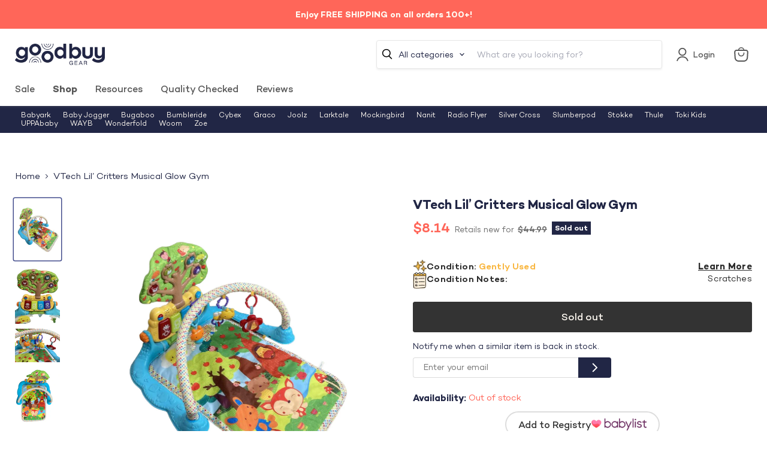

--- FILE ---
content_type: text/javascript; charset=utf-8
request_url: https://goodbuygear.com/products/vtech-lil-critters-musical-glow-gym-5.js
body_size: 1151
content:
{"id":6737361961063,"title":"VTech Lil’ Critters Musical Glow Gym","handle":"vtech-lil-critters-musical-glow-gym-5","description":"\u003cp\u003eCondition: Gently Used\u003c\/p\u003e\n            \u003cp class=\"desc_text\"\u003e\"Your baby will enjoy the lights and little woodland critters! This glow gym will keep your little one entertained with music and many interactions.\"\u003c\/p\u003e\n             \n            ","published_at":"2023-02-14T12:20:14-07:00","created_at":"2022-12-22T14:25:27-07:00","vendor":"Cristina-10001156","type":"InfantGear","tags":["Age Group_0-3 months","Age Group_3-12 months","Box_9x15x20","Brand_VTech","Condition_Gently Used","details-Scratches","feed-cl0-shippable","feed-sl-nyc","GymsPlaymats","InfantGear","Model_Lil’ Critters Musical Glow Gym","Reduced1","Reduced2","Reduced3","Reduced4","Shipping Options_Shippable","Zip-11217"],"price":814,"price_min":814,"price_max":814,"available":false,"price_varies":false,"compare_at_price":4499,"compare_at_price_min":4499,"compare_at_price_max":4499,"compare_at_price_varies":false,"variants":[{"id":39989009121383,"title":"Default Title","option1":"Default Title","option2":null,"option3":null,"sku":"10001156.2.5","requires_shipping":true,"taxable":true,"featured_image":null,"available":false,"name":"VTech Lil’ Critters Musical Glow Gym","public_title":null,"options":["Default Title"],"price":814,"weight":907,"compare_at_price":4499,"inventory_quantity":0,"inventory_management":"shopify","inventory_policy":"deny","barcode":"","quantity_rule":{"min":1,"max":null,"increment":1},"quantity_price_breaks":[],"requires_selling_plan":false,"selling_plan_allocations":[]}],"images":["\/\/cdn.shopify.com\/s\/files\/1\/1540\/2631\/products\/d858b702-8f5e-4ee9-bab7-65183e37e40d.png?v=1671811563","\/\/cdn.shopify.com\/s\/files\/1\/1540\/2631\/products\/13ee621e-4c64-4e1a-948f-f7597f0e486d.png?v=1671811563","\/\/cdn.shopify.com\/s\/files\/1\/1540\/2631\/products\/2ba8edb8-7baf-45e0-a201-9cb4004e59aa.png?v=1671811563","\/\/cdn.shopify.com\/s\/files\/1\/1540\/2631\/products\/9bb2cf98-de89-455b-9860-74007e607fed.png?v=1671811563"],"featured_image":"\/\/cdn.shopify.com\/s\/files\/1\/1540\/2631\/products\/d858b702-8f5e-4ee9-bab7-65183e37e40d.png?v=1671811563","options":[{"name":"Title","position":1,"values":["Default Title"]}],"url":"\/products\/vtech-lil-critters-musical-glow-gym-5","media":[{"alt":"used VTech Lil’ Critters Musical Glow Gym","id":22834398462055,"position":1,"preview_image":{"aspect_ratio":0.749,"height":1089,"width":816,"src":"https:\/\/cdn.shopify.com\/s\/files\/1\/1540\/2631\/products\/d858b702-8f5e-4ee9-bab7-65183e37e40d.png?v=1671811563"},"aspect_ratio":0.749,"height":1089,"media_type":"image","src":"https:\/\/cdn.shopify.com\/s\/files\/1\/1540\/2631\/products\/d858b702-8f5e-4ee9-bab7-65183e37e40d.png?v=1671811563","width":816},{"alt":"secondhand VTech Lil’ Critters Musical Glow Gym","id":22834398494823,"position":2,"preview_image":{"aspect_ratio":0.749,"height":1089,"width":816,"src":"https:\/\/cdn.shopify.com\/s\/files\/1\/1540\/2631\/products\/13ee621e-4c64-4e1a-948f-f7597f0e486d.png?v=1671811563"},"aspect_ratio":0.749,"height":1089,"media_type":"image","src":"https:\/\/cdn.shopify.com\/s\/files\/1\/1540\/2631\/products\/13ee621e-4c64-4e1a-948f-f7597f0e486d.png?v=1671811563","width":816},{"alt":"used Infant Gear","id":22834398527591,"position":3,"preview_image":{"aspect_ratio":1.335,"height":816,"width":1089,"src":"https:\/\/cdn.shopify.com\/s\/files\/1\/1540\/2631\/products\/2ba8edb8-7baf-45e0-a201-9cb4004e59aa.png?v=1671811563"},"aspect_ratio":1.335,"height":816,"media_type":"image","src":"https:\/\/cdn.shopify.com\/s\/files\/1\/1540\/2631\/products\/2ba8edb8-7baf-45e0-a201-9cb4004e59aa.png?v=1671811563","width":1089},{"alt":"secondhand Infant Gear","id":22834398560359,"position":4,"preview_image":{"aspect_ratio":0.657,"height":1089,"width":716,"src":"https:\/\/cdn.shopify.com\/s\/files\/1\/1540\/2631\/products\/9bb2cf98-de89-455b-9860-74007e607fed.png?v=1671811563"},"aspect_ratio":0.657,"height":1089,"media_type":"image","src":"https:\/\/cdn.shopify.com\/s\/files\/1\/1540\/2631\/products\/9bb2cf98-de89-455b-9860-74007e607fed.png?v=1671811563","width":716}],"requires_selling_plan":false,"selling_plan_groups":[]}

--- FILE ---
content_type: text/javascript; charset=utf-8
request_url: https://goodbuygear.com/products/vtech-lil-critters-musical-glow-gym-5.js
body_size: 835
content:
{"id":6737361961063,"title":"VTech Lil’ Critters Musical Glow Gym","handle":"vtech-lil-critters-musical-glow-gym-5","description":"\u003cp\u003eCondition: Gently Used\u003c\/p\u003e\n            \u003cp class=\"desc_text\"\u003e\"Your baby will enjoy the lights and little woodland critters! This glow gym will keep your little one entertained with music and many interactions.\"\u003c\/p\u003e\n             \n            ","published_at":"2023-02-14T12:20:14-07:00","created_at":"2022-12-22T14:25:27-07:00","vendor":"Cristina-10001156","type":"InfantGear","tags":["Age Group_0-3 months","Age Group_3-12 months","Box_9x15x20","Brand_VTech","Condition_Gently Used","details-Scratches","feed-cl0-shippable","feed-sl-nyc","GymsPlaymats","InfantGear","Model_Lil’ Critters Musical Glow Gym","Reduced1","Reduced2","Reduced3","Reduced4","Shipping Options_Shippable","Zip-11217"],"price":814,"price_min":814,"price_max":814,"available":false,"price_varies":false,"compare_at_price":4499,"compare_at_price_min":4499,"compare_at_price_max":4499,"compare_at_price_varies":false,"variants":[{"id":39989009121383,"title":"Default Title","option1":"Default Title","option2":null,"option3":null,"sku":"10001156.2.5","requires_shipping":true,"taxable":true,"featured_image":null,"available":false,"name":"VTech Lil’ Critters Musical Glow Gym","public_title":null,"options":["Default Title"],"price":814,"weight":907,"compare_at_price":4499,"inventory_quantity":0,"inventory_management":"shopify","inventory_policy":"deny","barcode":"","quantity_rule":{"min":1,"max":null,"increment":1},"quantity_price_breaks":[],"requires_selling_plan":false,"selling_plan_allocations":[]}],"images":["\/\/cdn.shopify.com\/s\/files\/1\/1540\/2631\/products\/d858b702-8f5e-4ee9-bab7-65183e37e40d.png?v=1671811563","\/\/cdn.shopify.com\/s\/files\/1\/1540\/2631\/products\/13ee621e-4c64-4e1a-948f-f7597f0e486d.png?v=1671811563","\/\/cdn.shopify.com\/s\/files\/1\/1540\/2631\/products\/2ba8edb8-7baf-45e0-a201-9cb4004e59aa.png?v=1671811563","\/\/cdn.shopify.com\/s\/files\/1\/1540\/2631\/products\/9bb2cf98-de89-455b-9860-74007e607fed.png?v=1671811563"],"featured_image":"\/\/cdn.shopify.com\/s\/files\/1\/1540\/2631\/products\/d858b702-8f5e-4ee9-bab7-65183e37e40d.png?v=1671811563","options":[{"name":"Title","position":1,"values":["Default Title"]}],"url":"\/products\/vtech-lil-critters-musical-glow-gym-5","media":[{"alt":"used VTech Lil’ Critters Musical Glow Gym","id":22834398462055,"position":1,"preview_image":{"aspect_ratio":0.749,"height":1089,"width":816,"src":"https:\/\/cdn.shopify.com\/s\/files\/1\/1540\/2631\/products\/d858b702-8f5e-4ee9-bab7-65183e37e40d.png?v=1671811563"},"aspect_ratio":0.749,"height":1089,"media_type":"image","src":"https:\/\/cdn.shopify.com\/s\/files\/1\/1540\/2631\/products\/d858b702-8f5e-4ee9-bab7-65183e37e40d.png?v=1671811563","width":816},{"alt":"secondhand VTech Lil’ Critters Musical Glow Gym","id":22834398494823,"position":2,"preview_image":{"aspect_ratio":0.749,"height":1089,"width":816,"src":"https:\/\/cdn.shopify.com\/s\/files\/1\/1540\/2631\/products\/13ee621e-4c64-4e1a-948f-f7597f0e486d.png?v=1671811563"},"aspect_ratio":0.749,"height":1089,"media_type":"image","src":"https:\/\/cdn.shopify.com\/s\/files\/1\/1540\/2631\/products\/13ee621e-4c64-4e1a-948f-f7597f0e486d.png?v=1671811563","width":816},{"alt":"used Infant Gear","id":22834398527591,"position":3,"preview_image":{"aspect_ratio":1.335,"height":816,"width":1089,"src":"https:\/\/cdn.shopify.com\/s\/files\/1\/1540\/2631\/products\/2ba8edb8-7baf-45e0-a201-9cb4004e59aa.png?v=1671811563"},"aspect_ratio":1.335,"height":816,"media_type":"image","src":"https:\/\/cdn.shopify.com\/s\/files\/1\/1540\/2631\/products\/2ba8edb8-7baf-45e0-a201-9cb4004e59aa.png?v=1671811563","width":1089},{"alt":"secondhand Infant Gear","id":22834398560359,"position":4,"preview_image":{"aspect_ratio":0.657,"height":1089,"width":716,"src":"https:\/\/cdn.shopify.com\/s\/files\/1\/1540\/2631\/products\/9bb2cf98-de89-455b-9860-74007e607fed.png?v=1671811563"},"aspect_ratio":0.657,"height":1089,"media_type":"image","src":"https:\/\/cdn.shopify.com\/s\/files\/1\/1540\/2631\/products\/9bb2cf98-de89-455b-9860-74007e607fed.png?v=1671811563","width":716}],"requires_selling_plan":false,"selling_plan_groups":[]}